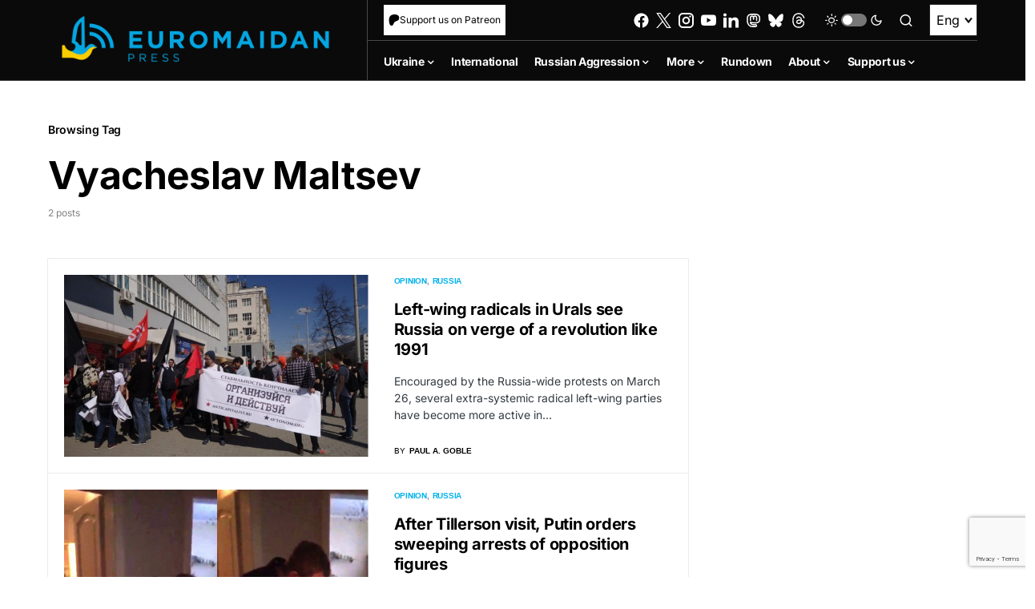

--- FILE ---
content_type: text/html; charset=utf-8
request_url: https://www.google.com/recaptcha/api2/anchor?ar=1&k=6LfiHzErAAAAALJUn30PaJ2wOxpCwggc3jcdWRDm&co=aHR0cHM6Ly9ldXJvbWFpZGFucHJlc3MuY29tOjQ0Mw..&hl=en&v=N67nZn4AqZkNcbeMu4prBgzg&size=invisible&anchor-ms=20000&execute-ms=30000&cb=4prjg1w45wzy
body_size: 48784
content:
<!DOCTYPE HTML><html dir="ltr" lang="en"><head><meta http-equiv="Content-Type" content="text/html; charset=UTF-8">
<meta http-equiv="X-UA-Compatible" content="IE=edge">
<title>reCAPTCHA</title>
<style type="text/css">
/* cyrillic-ext */
@font-face {
  font-family: 'Roboto';
  font-style: normal;
  font-weight: 400;
  font-stretch: 100%;
  src: url(//fonts.gstatic.com/s/roboto/v48/KFO7CnqEu92Fr1ME7kSn66aGLdTylUAMa3GUBHMdazTgWw.woff2) format('woff2');
  unicode-range: U+0460-052F, U+1C80-1C8A, U+20B4, U+2DE0-2DFF, U+A640-A69F, U+FE2E-FE2F;
}
/* cyrillic */
@font-face {
  font-family: 'Roboto';
  font-style: normal;
  font-weight: 400;
  font-stretch: 100%;
  src: url(//fonts.gstatic.com/s/roboto/v48/KFO7CnqEu92Fr1ME7kSn66aGLdTylUAMa3iUBHMdazTgWw.woff2) format('woff2');
  unicode-range: U+0301, U+0400-045F, U+0490-0491, U+04B0-04B1, U+2116;
}
/* greek-ext */
@font-face {
  font-family: 'Roboto';
  font-style: normal;
  font-weight: 400;
  font-stretch: 100%;
  src: url(//fonts.gstatic.com/s/roboto/v48/KFO7CnqEu92Fr1ME7kSn66aGLdTylUAMa3CUBHMdazTgWw.woff2) format('woff2');
  unicode-range: U+1F00-1FFF;
}
/* greek */
@font-face {
  font-family: 'Roboto';
  font-style: normal;
  font-weight: 400;
  font-stretch: 100%;
  src: url(//fonts.gstatic.com/s/roboto/v48/KFO7CnqEu92Fr1ME7kSn66aGLdTylUAMa3-UBHMdazTgWw.woff2) format('woff2');
  unicode-range: U+0370-0377, U+037A-037F, U+0384-038A, U+038C, U+038E-03A1, U+03A3-03FF;
}
/* math */
@font-face {
  font-family: 'Roboto';
  font-style: normal;
  font-weight: 400;
  font-stretch: 100%;
  src: url(//fonts.gstatic.com/s/roboto/v48/KFO7CnqEu92Fr1ME7kSn66aGLdTylUAMawCUBHMdazTgWw.woff2) format('woff2');
  unicode-range: U+0302-0303, U+0305, U+0307-0308, U+0310, U+0312, U+0315, U+031A, U+0326-0327, U+032C, U+032F-0330, U+0332-0333, U+0338, U+033A, U+0346, U+034D, U+0391-03A1, U+03A3-03A9, U+03B1-03C9, U+03D1, U+03D5-03D6, U+03F0-03F1, U+03F4-03F5, U+2016-2017, U+2034-2038, U+203C, U+2040, U+2043, U+2047, U+2050, U+2057, U+205F, U+2070-2071, U+2074-208E, U+2090-209C, U+20D0-20DC, U+20E1, U+20E5-20EF, U+2100-2112, U+2114-2115, U+2117-2121, U+2123-214F, U+2190, U+2192, U+2194-21AE, U+21B0-21E5, U+21F1-21F2, U+21F4-2211, U+2213-2214, U+2216-22FF, U+2308-230B, U+2310, U+2319, U+231C-2321, U+2336-237A, U+237C, U+2395, U+239B-23B7, U+23D0, U+23DC-23E1, U+2474-2475, U+25AF, U+25B3, U+25B7, U+25BD, U+25C1, U+25CA, U+25CC, U+25FB, U+266D-266F, U+27C0-27FF, U+2900-2AFF, U+2B0E-2B11, U+2B30-2B4C, U+2BFE, U+3030, U+FF5B, U+FF5D, U+1D400-1D7FF, U+1EE00-1EEFF;
}
/* symbols */
@font-face {
  font-family: 'Roboto';
  font-style: normal;
  font-weight: 400;
  font-stretch: 100%;
  src: url(//fonts.gstatic.com/s/roboto/v48/KFO7CnqEu92Fr1ME7kSn66aGLdTylUAMaxKUBHMdazTgWw.woff2) format('woff2');
  unicode-range: U+0001-000C, U+000E-001F, U+007F-009F, U+20DD-20E0, U+20E2-20E4, U+2150-218F, U+2190, U+2192, U+2194-2199, U+21AF, U+21E6-21F0, U+21F3, U+2218-2219, U+2299, U+22C4-22C6, U+2300-243F, U+2440-244A, U+2460-24FF, U+25A0-27BF, U+2800-28FF, U+2921-2922, U+2981, U+29BF, U+29EB, U+2B00-2BFF, U+4DC0-4DFF, U+FFF9-FFFB, U+10140-1018E, U+10190-1019C, U+101A0, U+101D0-101FD, U+102E0-102FB, U+10E60-10E7E, U+1D2C0-1D2D3, U+1D2E0-1D37F, U+1F000-1F0FF, U+1F100-1F1AD, U+1F1E6-1F1FF, U+1F30D-1F30F, U+1F315, U+1F31C, U+1F31E, U+1F320-1F32C, U+1F336, U+1F378, U+1F37D, U+1F382, U+1F393-1F39F, U+1F3A7-1F3A8, U+1F3AC-1F3AF, U+1F3C2, U+1F3C4-1F3C6, U+1F3CA-1F3CE, U+1F3D4-1F3E0, U+1F3ED, U+1F3F1-1F3F3, U+1F3F5-1F3F7, U+1F408, U+1F415, U+1F41F, U+1F426, U+1F43F, U+1F441-1F442, U+1F444, U+1F446-1F449, U+1F44C-1F44E, U+1F453, U+1F46A, U+1F47D, U+1F4A3, U+1F4B0, U+1F4B3, U+1F4B9, U+1F4BB, U+1F4BF, U+1F4C8-1F4CB, U+1F4D6, U+1F4DA, U+1F4DF, U+1F4E3-1F4E6, U+1F4EA-1F4ED, U+1F4F7, U+1F4F9-1F4FB, U+1F4FD-1F4FE, U+1F503, U+1F507-1F50B, U+1F50D, U+1F512-1F513, U+1F53E-1F54A, U+1F54F-1F5FA, U+1F610, U+1F650-1F67F, U+1F687, U+1F68D, U+1F691, U+1F694, U+1F698, U+1F6AD, U+1F6B2, U+1F6B9-1F6BA, U+1F6BC, U+1F6C6-1F6CF, U+1F6D3-1F6D7, U+1F6E0-1F6EA, U+1F6F0-1F6F3, U+1F6F7-1F6FC, U+1F700-1F7FF, U+1F800-1F80B, U+1F810-1F847, U+1F850-1F859, U+1F860-1F887, U+1F890-1F8AD, U+1F8B0-1F8BB, U+1F8C0-1F8C1, U+1F900-1F90B, U+1F93B, U+1F946, U+1F984, U+1F996, U+1F9E9, U+1FA00-1FA6F, U+1FA70-1FA7C, U+1FA80-1FA89, U+1FA8F-1FAC6, U+1FACE-1FADC, U+1FADF-1FAE9, U+1FAF0-1FAF8, U+1FB00-1FBFF;
}
/* vietnamese */
@font-face {
  font-family: 'Roboto';
  font-style: normal;
  font-weight: 400;
  font-stretch: 100%;
  src: url(//fonts.gstatic.com/s/roboto/v48/KFO7CnqEu92Fr1ME7kSn66aGLdTylUAMa3OUBHMdazTgWw.woff2) format('woff2');
  unicode-range: U+0102-0103, U+0110-0111, U+0128-0129, U+0168-0169, U+01A0-01A1, U+01AF-01B0, U+0300-0301, U+0303-0304, U+0308-0309, U+0323, U+0329, U+1EA0-1EF9, U+20AB;
}
/* latin-ext */
@font-face {
  font-family: 'Roboto';
  font-style: normal;
  font-weight: 400;
  font-stretch: 100%;
  src: url(//fonts.gstatic.com/s/roboto/v48/KFO7CnqEu92Fr1ME7kSn66aGLdTylUAMa3KUBHMdazTgWw.woff2) format('woff2');
  unicode-range: U+0100-02BA, U+02BD-02C5, U+02C7-02CC, U+02CE-02D7, U+02DD-02FF, U+0304, U+0308, U+0329, U+1D00-1DBF, U+1E00-1E9F, U+1EF2-1EFF, U+2020, U+20A0-20AB, U+20AD-20C0, U+2113, U+2C60-2C7F, U+A720-A7FF;
}
/* latin */
@font-face {
  font-family: 'Roboto';
  font-style: normal;
  font-weight: 400;
  font-stretch: 100%;
  src: url(//fonts.gstatic.com/s/roboto/v48/KFO7CnqEu92Fr1ME7kSn66aGLdTylUAMa3yUBHMdazQ.woff2) format('woff2');
  unicode-range: U+0000-00FF, U+0131, U+0152-0153, U+02BB-02BC, U+02C6, U+02DA, U+02DC, U+0304, U+0308, U+0329, U+2000-206F, U+20AC, U+2122, U+2191, U+2193, U+2212, U+2215, U+FEFF, U+FFFD;
}
/* cyrillic-ext */
@font-face {
  font-family: 'Roboto';
  font-style: normal;
  font-weight: 500;
  font-stretch: 100%;
  src: url(//fonts.gstatic.com/s/roboto/v48/KFO7CnqEu92Fr1ME7kSn66aGLdTylUAMa3GUBHMdazTgWw.woff2) format('woff2');
  unicode-range: U+0460-052F, U+1C80-1C8A, U+20B4, U+2DE0-2DFF, U+A640-A69F, U+FE2E-FE2F;
}
/* cyrillic */
@font-face {
  font-family: 'Roboto';
  font-style: normal;
  font-weight: 500;
  font-stretch: 100%;
  src: url(//fonts.gstatic.com/s/roboto/v48/KFO7CnqEu92Fr1ME7kSn66aGLdTylUAMa3iUBHMdazTgWw.woff2) format('woff2');
  unicode-range: U+0301, U+0400-045F, U+0490-0491, U+04B0-04B1, U+2116;
}
/* greek-ext */
@font-face {
  font-family: 'Roboto';
  font-style: normal;
  font-weight: 500;
  font-stretch: 100%;
  src: url(//fonts.gstatic.com/s/roboto/v48/KFO7CnqEu92Fr1ME7kSn66aGLdTylUAMa3CUBHMdazTgWw.woff2) format('woff2');
  unicode-range: U+1F00-1FFF;
}
/* greek */
@font-face {
  font-family: 'Roboto';
  font-style: normal;
  font-weight: 500;
  font-stretch: 100%;
  src: url(//fonts.gstatic.com/s/roboto/v48/KFO7CnqEu92Fr1ME7kSn66aGLdTylUAMa3-UBHMdazTgWw.woff2) format('woff2');
  unicode-range: U+0370-0377, U+037A-037F, U+0384-038A, U+038C, U+038E-03A1, U+03A3-03FF;
}
/* math */
@font-face {
  font-family: 'Roboto';
  font-style: normal;
  font-weight: 500;
  font-stretch: 100%;
  src: url(//fonts.gstatic.com/s/roboto/v48/KFO7CnqEu92Fr1ME7kSn66aGLdTylUAMawCUBHMdazTgWw.woff2) format('woff2');
  unicode-range: U+0302-0303, U+0305, U+0307-0308, U+0310, U+0312, U+0315, U+031A, U+0326-0327, U+032C, U+032F-0330, U+0332-0333, U+0338, U+033A, U+0346, U+034D, U+0391-03A1, U+03A3-03A9, U+03B1-03C9, U+03D1, U+03D5-03D6, U+03F0-03F1, U+03F4-03F5, U+2016-2017, U+2034-2038, U+203C, U+2040, U+2043, U+2047, U+2050, U+2057, U+205F, U+2070-2071, U+2074-208E, U+2090-209C, U+20D0-20DC, U+20E1, U+20E5-20EF, U+2100-2112, U+2114-2115, U+2117-2121, U+2123-214F, U+2190, U+2192, U+2194-21AE, U+21B0-21E5, U+21F1-21F2, U+21F4-2211, U+2213-2214, U+2216-22FF, U+2308-230B, U+2310, U+2319, U+231C-2321, U+2336-237A, U+237C, U+2395, U+239B-23B7, U+23D0, U+23DC-23E1, U+2474-2475, U+25AF, U+25B3, U+25B7, U+25BD, U+25C1, U+25CA, U+25CC, U+25FB, U+266D-266F, U+27C0-27FF, U+2900-2AFF, U+2B0E-2B11, U+2B30-2B4C, U+2BFE, U+3030, U+FF5B, U+FF5D, U+1D400-1D7FF, U+1EE00-1EEFF;
}
/* symbols */
@font-face {
  font-family: 'Roboto';
  font-style: normal;
  font-weight: 500;
  font-stretch: 100%;
  src: url(//fonts.gstatic.com/s/roboto/v48/KFO7CnqEu92Fr1ME7kSn66aGLdTylUAMaxKUBHMdazTgWw.woff2) format('woff2');
  unicode-range: U+0001-000C, U+000E-001F, U+007F-009F, U+20DD-20E0, U+20E2-20E4, U+2150-218F, U+2190, U+2192, U+2194-2199, U+21AF, U+21E6-21F0, U+21F3, U+2218-2219, U+2299, U+22C4-22C6, U+2300-243F, U+2440-244A, U+2460-24FF, U+25A0-27BF, U+2800-28FF, U+2921-2922, U+2981, U+29BF, U+29EB, U+2B00-2BFF, U+4DC0-4DFF, U+FFF9-FFFB, U+10140-1018E, U+10190-1019C, U+101A0, U+101D0-101FD, U+102E0-102FB, U+10E60-10E7E, U+1D2C0-1D2D3, U+1D2E0-1D37F, U+1F000-1F0FF, U+1F100-1F1AD, U+1F1E6-1F1FF, U+1F30D-1F30F, U+1F315, U+1F31C, U+1F31E, U+1F320-1F32C, U+1F336, U+1F378, U+1F37D, U+1F382, U+1F393-1F39F, U+1F3A7-1F3A8, U+1F3AC-1F3AF, U+1F3C2, U+1F3C4-1F3C6, U+1F3CA-1F3CE, U+1F3D4-1F3E0, U+1F3ED, U+1F3F1-1F3F3, U+1F3F5-1F3F7, U+1F408, U+1F415, U+1F41F, U+1F426, U+1F43F, U+1F441-1F442, U+1F444, U+1F446-1F449, U+1F44C-1F44E, U+1F453, U+1F46A, U+1F47D, U+1F4A3, U+1F4B0, U+1F4B3, U+1F4B9, U+1F4BB, U+1F4BF, U+1F4C8-1F4CB, U+1F4D6, U+1F4DA, U+1F4DF, U+1F4E3-1F4E6, U+1F4EA-1F4ED, U+1F4F7, U+1F4F9-1F4FB, U+1F4FD-1F4FE, U+1F503, U+1F507-1F50B, U+1F50D, U+1F512-1F513, U+1F53E-1F54A, U+1F54F-1F5FA, U+1F610, U+1F650-1F67F, U+1F687, U+1F68D, U+1F691, U+1F694, U+1F698, U+1F6AD, U+1F6B2, U+1F6B9-1F6BA, U+1F6BC, U+1F6C6-1F6CF, U+1F6D3-1F6D7, U+1F6E0-1F6EA, U+1F6F0-1F6F3, U+1F6F7-1F6FC, U+1F700-1F7FF, U+1F800-1F80B, U+1F810-1F847, U+1F850-1F859, U+1F860-1F887, U+1F890-1F8AD, U+1F8B0-1F8BB, U+1F8C0-1F8C1, U+1F900-1F90B, U+1F93B, U+1F946, U+1F984, U+1F996, U+1F9E9, U+1FA00-1FA6F, U+1FA70-1FA7C, U+1FA80-1FA89, U+1FA8F-1FAC6, U+1FACE-1FADC, U+1FADF-1FAE9, U+1FAF0-1FAF8, U+1FB00-1FBFF;
}
/* vietnamese */
@font-face {
  font-family: 'Roboto';
  font-style: normal;
  font-weight: 500;
  font-stretch: 100%;
  src: url(//fonts.gstatic.com/s/roboto/v48/KFO7CnqEu92Fr1ME7kSn66aGLdTylUAMa3OUBHMdazTgWw.woff2) format('woff2');
  unicode-range: U+0102-0103, U+0110-0111, U+0128-0129, U+0168-0169, U+01A0-01A1, U+01AF-01B0, U+0300-0301, U+0303-0304, U+0308-0309, U+0323, U+0329, U+1EA0-1EF9, U+20AB;
}
/* latin-ext */
@font-face {
  font-family: 'Roboto';
  font-style: normal;
  font-weight: 500;
  font-stretch: 100%;
  src: url(//fonts.gstatic.com/s/roboto/v48/KFO7CnqEu92Fr1ME7kSn66aGLdTylUAMa3KUBHMdazTgWw.woff2) format('woff2');
  unicode-range: U+0100-02BA, U+02BD-02C5, U+02C7-02CC, U+02CE-02D7, U+02DD-02FF, U+0304, U+0308, U+0329, U+1D00-1DBF, U+1E00-1E9F, U+1EF2-1EFF, U+2020, U+20A0-20AB, U+20AD-20C0, U+2113, U+2C60-2C7F, U+A720-A7FF;
}
/* latin */
@font-face {
  font-family: 'Roboto';
  font-style: normal;
  font-weight: 500;
  font-stretch: 100%;
  src: url(//fonts.gstatic.com/s/roboto/v48/KFO7CnqEu92Fr1ME7kSn66aGLdTylUAMa3yUBHMdazQ.woff2) format('woff2');
  unicode-range: U+0000-00FF, U+0131, U+0152-0153, U+02BB-02BC, U+02C6, U+02DA, U+02DC, U+0304, U+0308, U+0329, U+2000-206F, U+20AC, U+2122, U+2191, U+2193, U+2212, U+2215, U+FEFF, U+FFFD;
}
/* cyrillic-ext */
@font-face {
  font-family: 'Roboto';
  font-style: normal;
  font-weight: 900;
  font-stretch: 100%;
  src: url(//fonts.gstatic.com/s/roboto/v48/KFO7CnqEu92Fr1ME7kSn66aGLdTylUAMa3GUBHMdazTgWw.woff2) format('woff2');
  unicode-range: U+0460-052F, U+1C80-1C8A, U+20B4, U+2DE0-2DFF, U+A640-A69F, U+FE2E-FE2F;
}
/* cyrillic */
@font-face {
  font-family: 'Roboto';
  font-style: normal;
  font-weight: 900;
  font-stretch: 100%;
  src: url(//fonts.gstatic.com/s/roboto/v48/KFO7CnqEu92Fr1ME7kSn66aGLdTylUAMa3iUBHMdazTgWw.woff2) format('woff2');
  unicode-range: U+0301, U+0400-045F, U+0490-0491, U+04B0-04B1, U+2116;
}
/* greek-ext */
@font-face {
  font-family: 'Roboto';
  font-style: normal;
  font-weight: 900;
  font-stretch: 100%;
  src: url(//fonts.gstatic.com/s/roboto/v48/KFO7CnqEu92Fr1ME7kSn66aGLdTylUAMa3CUBHMdazTgWw.woff2) format('woff2');
  unicode-range: U+1F00-1FFF;
}
/* greek */
@font-face {
  font-family: 'Roboto';
  font-style: normal;
  font-weight: 900;
  font-stretch: 100%;
  src: url(//fonts.gstatic.com/s/roboto/v48/KFO7CnqEu92Fr1ME7kSn66aGLdTylUAMa3-UBHMdazTgWw.woff2) format('woff2');
  unicode-range: U+0370-0377, U+037A-037F, U+0384-038A, U+038C, U+038E-03A1, U+03A3-03FF;
}
/* math */
@font-face {
  font-family: 'Roboto';
  font-style: normal;
  font-weight: 900;
  font-stretch: 100%;
  src: url(//fonts.gstatic.com/s/roboto/v48/KFO7CnqEu92Fr1ME7kSn66aGLdTylUAMawCUBHMdazTgWw.woff2) format('woff2');
  unicode-range: U+0302-0303, U+0305, U+0307-0308, U+0310, U+0312, U+0315, U+031A, U+0326-0327, U+032C, U+032F-0330, U+0332-0333, U+0338, U+033A, U+0346, U+034D, U+0391-03A1, U+03A3-03A9, U+03B1-03C9, U+03D1, U+03D5-03D6, U+03F0-03F1, U+03F4-03F5, U+2016-2017, U+2034-2038, U+203C, U+2040, U+2043, U+2047, U+2050, U+2057, U+205F, U+2070-2071, U+2074-208E, U+2090-209C, U+20D0-20DC, U+20E1, U+20E5-20EF, U+2100-2112, U+2114-2115, U+2117-2121, U+2123-214F, U+2190, U+2192, U+2194-21AE, U+21B0-21E5, U+21F1-21F2, U+21F4-2211, U+2213-2214, U+2216-22FF, U+2308-230B, U+2310, U+2319, U+231C-2321, U+2336-237A, U+237C, U+2395, U+239B-23B7, U+23D0, U+23DC-23E1, U+2474-2475, U+25AF, U+25B3, U+25B7, U+25BD, U+25C1, U+25CA, U+25CC, U+25FB, U+266D-266F, U+27C0-27FF, U+2900-2AFF, U+2B0E-2B11, U+2B30-2B4C, U+2BFE, U+3030, U+FF5B, U+FF5D, U+1D400-1D7FF, U+1EE00-1EEFF;
}
/* symbols */
@font-face {
  font-family: 'Roboto';
  font-style: normal;
  font-weight: 900;
  font-stretch: 100%;
  src: url(//fonts.gstatic.com/s/roboto/v48/KFO7CnqEu92Fr1ME7kSn66aGLdTylUAMaxKUBHMdazTgWw.woff2) format('woff2');
  unicode-range: U+0001-000C, U+000E-001F, U+007F-009F, U+20DD-20E0, U+20E2-20E4, U+2150-218F, U+2190, U+2192, U+2194-2199, U+21AF, U+21E6-21F0, U+21F3, U+2218-2219, U+2299, U+22C4-22C6, U+2300-243F, U+2440-244A, U+2460-24FF, U+25A0-27BF, U+2800-28FF, U+2921-2922, U+2981, U+29BF, U+29EB, U+2B00-2BFF, U+4DC0-4DFF, U+FFF9-FFFB, U+10140-1018E, U+10190-1019C, U+101A0, U+101D0-101FD, U+102E0-102FB, U+10E60-10E7E, U+1D2C0-1D2D3, U+1D2E0-1D37F, U+1F000-1F0FF, U+1F100-1F1AD, U+1F1E6-1F1FF, U+1F30D-1F30F, U+1F315, U+1F31C, U+1F31E, U+1F320-1F32C, U+1F336, U+1F378, U+1F37D, U+1F382, U+1F393-1F39F, U+1F3A7-1F3A8, U+1F3AC-1F3AF, U+1F3C2, U+1F3C4-1F3C6, U+1F3CA-1F3CE, U+1F3D4-1F3E0, U+1F3ED, U+1F3F1-1F3F3, U+1F3F5-1F3F7, U+1F408, U+1F415, U+1F41F, U+1F426, U+1F43F, U+1F441-1F442, U+1F444, U+1F446-1F449, U+1F44C-1F44E, U+1F453, U+1F46A, U+1F47D, U+1F4A3, U+1F4B0, U+1F4B3, U+1F4B9, U+1F4BB, U+1F4BF, U+1F4C8-1F4CB, U+1F4D6, U+1F4DA, U+1F4DF, U+1F4E3-1F4E6, U+1F4EA-1F4ED, U+1F4F7, U+1F4F9-1F4FB, U+1F4FD-1F4FE, U+1F503, U+1F507-1F50B, U+1F50D, U+1F512-1F513, U+1F53E-1F54A, U+1F54F-1F5FA, U+1F610, U+1F650-1F67F, U+1F687, U+1F68D, U+1F691, U+1F694, U+1F698, U+1F6AD, U+1F6B2, U+1F6B9-1F6BA, U+1F6BC, U+1F6C6-1F6CF, U+1F6D3-1F6D7, U+1F6E0-1F6EA, U+1F6F0-1F6F3, U+1F6F7-1F6FC, U+1F700-1F7FF, U+1F800-1F80B, U+1F810-1F847, U+1F850-1F859, U+1F860-1F887, U+1F890-1F8AD, U+1F8B0-1F8BB, U+1F8C0-1F8C1, U+1F900-1F90B, U+1F93B, U+1F946, U+1F984, U+1F996, U+1F9E9, U+1FA00-1FA6F, U+1FA70-1FA7C, U+1FA80-1FA89, U+1FA8F-1FAC6, U+1FACE-1FADC, U+1FADF-1FAE9, U+1FAF0-1FAF8, U+1FB00-1FBFF;
}
/* vietnamese */
@font-face {
  font-family: 'Roboto';
  font-style: normal;
  font-weight: 900;
  font-stretch: 100%;
  src: url(//fonts.gstatic.com/s/roboto/v48/KFO7CnqEu92Fr1ME7kSn66aGLdTylUAMa3OUBHMdazTgWw.woff2) format('woff2');
  unicode-range: U+0102-0103, U+0110-0111, U+0128-0129, U+0168-0169, U+01A0-01A1, U+01AF-01B0, U+0300-0301, U+0303-0304, U+0308-0309, U+0323, U+0329, U+1EA0-1EF9, U+20AB;
}
/* latin-ext */
@font-face {
  font-family: 'Roboto';
  font-style: normal;
  font-weight: 900;
  font-stretch: 100%;
  src: url(//fonts.gstatic.com/s/roboto/v48/KFO7CnqEu92Fr1ME7kSn66aGLdTylUAMa3KUBHMdazTgWw.woff2) format('woff2');
  unicode-range: U+0100-02BA, U+02BD-02C5, U+02C7-02CC, U+02CE-02D7, U+02DD-02FF, U+0304, U+0308, U+0329, U+1D00-1DBF, U+1E00-1E9F, U+1EF2-1EFF, U+2020, U+20A0-20AB, U+20AD-20C0, U+2113, U+2C60-2C7F, U+A720-A7FF;
}
/* latin */
@font-face {
  font-family: 'Roboto';
  font-style: normal;
  font-weight: 900;
  font-stretch: 100%;
  src: url(//fonts.gstatic.com/s/roboto/v48/KFO7CnqEu92Fr1ME7kSn66aGLdTylUAMa3yUBHMdazQ.woff2) format('woff2');
  unicode-range: U+0000-00FF, U+0131, U+0152-0153, U+02BB-02BC, U+02C6, U+02DA, U+02DC, U+0304, U+0308, U+0329, U+2000-206F, U+20AC, U+2122, U+2191, U+2193, U+2212, U+2215, U+FEFF, U+FFFD;
}

</style>
<link rel="stylesheet" type="text/css" href="https://www.gstatic.com/recaptcha/releases/N67nZn4AqZkNcbeMu4prBgzg/styles__ltr.css">
<script nonce="83jX40SGRTHUnX7B8DOErg" type="text/javascript">window['__recaptcha_api'] = 'https://www.google.com/recaptcha/api2/';</script>
<script type="text/javascript" src="https://www.gstatic.com/recaptcha/releases/N67nZn4AqZkNcbeMu4prBgzg/recaptcha__en.js" nonce="83jX40SGRTHUnX7B8DOErg">
      
    </script></head>
<body><div id="rc-anchor-alert" class="rc-anchor-alert"></div>
<input type="hidden" id="recaptcha-token" value="[base64]">
<script type="text/javascript" nonce="83jX40SGRTHUnX7B8DOErg">
      recaptcha.anchor.Main.init("[\x22ainput\x22,[\x22bgdata\x22,\x22\x22,\[base64]/[base64]/[base64]/ZyhXLGgpOnEoW04sMjEsbF0sVywwKSxoKSxmYWxzZSxmYWxzZSl9Y2F0Y2goayl7RygzNTgsVyk/[base64]/[base64]/[base64]/[base64]/[base64]/[base64]/[base64]/bmV3IEJbT10oRFswXSk6dz09Mj9uZXcgQltPXShEWzBdLERbMV0pOnc9PTM/bmV3IEJbT10oRFswXSxEWzFdLERbMl0pOnc9PTQ/[base64]/[base64]/[base64]/[base64]/[base64]\\u003d\x22,\[base64]\\u003d\x22,\x22wrbCpht2w4jCihnCnA5Iw7TDljgHCsOYw5zCuzrDkgVSwqYvw6zCjsKKw5ZkKWN8LcKnHMKpD8OowqNWw5/CgMKvw5E/[base64]/DjWoEwrFOwqZ7HzwFBMOTwohmGRfCjxHDpVE4w5FeYhjCicOjHGTDu8K1R0rCr8KkwoJqE1JzeQIrDiHCnMOkw5HCuFjCvMOmWMOfwqw1wqM2XcO0wrpkwp7CvcK8A8Khw6VdwqhCQcK3IMOkw5AQM8KUH8OXwolbwrwDSyFDSFcoRMKkwpPDmyLCu2IwMF/Dp8KPwqzDssOzwr7Dp8KMMS0Yw6UhCcOTMlnDj8Kiw5FSw43Cn8OnEMOBwoPCgGYRwp3CucOxw6leHAxlwqjDi8KidyJJXGTDqMO2wo7DgxxFLcK/wpPDjcO4wrjCpsKULwjDikzDrsOTMMOiw7hsQVs6YRTDn1pxwrvDlWpwf8OHwozCicOaajsRwpM2wp/DtRvDnHcJwrMtXsOIDRFhw4DDsl7CjRNybXjCkxp/[base64]/CkGjDiislwqMNw6LChcKZT13Ds8OMMVXDkMOkbsK4Vx/[base64]/[base64]/DocOyw7hsXzVSwpxqw6fCumFkw7zDtnMnXTzDh8KrIgp2w4kfwptlw5rCnzxWwobDq8KKFiYwGyt2w54awqvDu1EOFsOAZBYfw5XCo8OkdsO9AVLCm8O+B8KKw4fDgMO+Mm52dHcLw4TCrTEMwo/CoMOXwoLCnMO2OynDjzdQdmw9w6PCkcKzVx1Dwr3CssKkc2JZRsKhLVBiw4IPwoxnB8OZw6xLwpPCnFzCtMOwMcOWLkljJ0sHJMOJwqsLEsO9woYDw4x3ZWpowr/[base64]/CicK4w7Fnw49Jw6FpbcOSc8Omw7jDlMOzwqxnJsKiw61IwqTChsO1JMOiwpBkwo49RFttAhYpwo3Ch8Kle8Kfw7Q0w7jDusKkEsOlw4TCsxDCvRHDlTwWwq0EDsOHwqPDmcKPw63DizDDnA4aN8KoVxpCw6TDjcK/TsOTw65Pw5BRwp7Dv3bDq8O3EcOyfXx2woRqw6krdV0ywrxbw7jCtCQYw7hwR8OhwpnDpsORwpZGR8OuYx9nwrkHYcOyw7bDjy/Dlm0PIi9/wpYdwqXDqcO0w4fDgcKDw5rDusKpQsOHwpfDknwEEsK8QcKbwrlaw7XDjsOjVH3Dg8O0GAXCkMOlfsOTJwt3w5jCpj3DgWzDm8KUw5XDmsKXYVRHDMOUwrh6e0RSwpXDiRA1V8K4w6rCksKVAWrDhTxHRzXCoSzDl8KPwrXCmwzCoMKAw6/Cn0/[base64]/[base64]/Dnmhlw6Z1XsODdMO6WSx0bcObwq/Cr2ZLS8KXTsO1ZMOrw78fw4kOw7PCn2gqw4R8wonDh3zCucOcOCPCsAc7wofCvMOXw74Yw4dZw4R1I8KJwpVGwrXDuE3Dm3QbQBozwprCisKha8OKP8KMe8O0w7zCgUrCgEjCr8KoensuXwvDuEh5D8KtGjx/[base64]/Ci8KIVBFBw5nCrXzDvDnDg3JSw5/DlsO6wq/DszJ3w44UTcORdcObw7rCgcOOf8O3VMOFwq/[base64]/[base64]/ClcK6JwbCqyE7DcOZw5DDicKwQEHDr03CpsK4EcORPHzDoMOrD8OewpTDnj5Sw7TCicKeZcKoS8OOwrrCogRXWjvDtS7CqR9Tw4UFw4vCkMO3GcKTQ8Kdwo8ODmxywovCtsKnwqXCtsK6wrF5OTACXcONC8Kow6AfTwAgwrRpw7jCgcOcwpQ1w4PDmAlGw4/DvkEswpTCpMOjXSXDicOSwpIQw6TDvxzCpkLDu8Kjw5RxwqvChG3DqcOSw7NUWsOkES/Dv8KVw5QZfMK2YsO/w55sw4UKMcOqwplEw7QGKjDCoCkTwqJVcjrCgQhqOBvDnTvCnlFXw5Yuw6HDpm9RdsO3YsK/OQXCnsOJwrbDh2Zmwo3CkcOABMOzJ8KiR0QYwo3DtcKmP8Kbwq08woADwobCrCXCthd+QBtoDsOIw60zbMObw5zCkMKUw6EWYAFywpXCoyvCicKyQHRpOWPCqS/DkyA5PGR4w6XCp1Jfe8KpXcK/[base64]/wrPCgj3Cs8OWMVwbCxsuwp7CkAPCgMKewrJuw5/CqMKdwqfCpcKcw5EqYAYdwosuwpYrGyIkS8KrMXjDhRBbcsO3wqgvw4Z+wqnClQDCuMKTFH/DpcOQwrY9w5V3IsOQwqjDoktdCcOPwo5dZiTCsRhGwpzDoj3Dv8KtP8KlMsKXIcOew6AWwpPCm8ONe8Ogwo/CisKUcSAIw4UDwqfDj8O3c8Obwp1awprDncK2wpssBWzCksKWV8OzEsOsRFpFw51bamodwp7Dg8KnwqhLbcKKJsKJBsKFwqLDnV/CtyBVw7fCqcOXw7/DqjXDnG4Nw5MxTWXCqnMqRsOYw51Bw6XDmcKLXQgFWMKQCsOowpLDgcKww4/[base64]/[base64]/[base64]/woBnw6bCpcOZNQRcX8KgK8OJWsKtKAN+EcKzw5DCrSnDtMOjwq5hOcKFHkUcYMOEwqLDgcOYZsOxwoIXP8OOw4giIE/DjETDscO8wpYxXcKsw6w9Ag5Aw7kJDcOBA8Kyw5cQJ8KYGTZLwrfCksKEw75Sw6LDgcOkHmrDoGbCs2hIAMOSw6cxwrPCiFA7FF0wL3wbwoMfPWZTJcO5Z1kAIlLCisKyJMKfwp/[base64]/[base64]/Cs8OGw4bDjRhPBcOHw4ZywobDshUxw4nDpsKsw4zDpMKCw6sjw67Cl8OqwoBQADUbKm8tdznCrCFPQGgFIA8PwroTw4tHc8OBw6wPOxzDmMO1N8KFwoIbw60Mw5vCo8KTIQVINWzDtGIYwpzDvUYEw7vDucOLVcK6NjzCq8OSfkbCrFsWZFHDqMKqw7Y/bsOIwoYXw5Nmwr9qw7HDksKre8OYwp8qw6c2ZsOOJMKew4rDo8KnSkJKw5TDgFcCdVFdE8K+VhNewpfDhGDCvytgH8KMQ8KzQhDCk0fDu8OUw5XCnsODwrs6Zn/DjwNewrhXVB0lGMKJeG9TCBfCsB5hYBRXEyM4U2A8HS/[base64]/w7XDh8KWN1XDlMOnwrXCqBDDnm3DmFYrDgbCmcOWwrRcXcKgw6BzbsOFYsOhwrBkUmnDmg/CqkzClGLDv8OeLTHDsDxww6/[base64]/DkMKYUDDDhlcjwqfDl8O0w7BaN2vCq8KxTMKQCsOUwoFdEhHCscKnTh/Dv8KrAF1KTMOuwobClxbCm8KowonCmSTDkTsAw5fChMKlTMKFw7rCo8Khw6/CnlbDjQsgMMOlEF/CokvDu1RWKsK3KzMDw4oONj5NKcO9wobCpMK3RcKow4vCoHcpwrYuwoTCpRfDv8Oqwqxwwq/DgxnDkgTDsGNtdsOOC0bDlCDDqyjDtcOaw7c3w67CscOqMz7Dqmcfw7ReRMOGNmbDrm4+Z1LCiMKPQWwDwqFow6QgwrEtwoU3W8KCJsKfw5kFw5J5OMKjb8KCwpQ0w7HDoHdMwoJdwpvDpMKYw77CnDN+w4/[base64]/CqMKcDR3DjyjDrH1hw6LDnxhSwpYxw4zDsynDrUtFbGbCjlUkwrbDr1/DvcOlVWHDgk1cwpBSEETCgsKWw41Jw73CjCsrCCsUwol3c8KMGnPCmMODw5AUSsK1NMK+w5cAwrkSwo0Qw7DDgsKtQSHCqTzCu8O4fMKyw4ETw4/DicKLwq/[base64]/CtzTDgW8Jw4rCvMOZf8Ktw6/CisK1w5k4wqNKw73CrUMuw7VUw6xrW8KUwqLDsMOxNcKywrDCnhTCv8KDwo7ChcK/R0XCi8OCw6Eww4lfw70FwoIFw6LDgXbCmsKYw6DDrsK5woTDucO4w6xPwoHDpD/[base64]/CscKoeMOQw7nDj8OJw7bCmmjCiGxywq/CjMOMwp0fwr4tw5LCm8Kfw70mfcK4N8OQbcKgw4nDuVEvaGI9w47CjDQSwpzCnsKcw6BJMcO3w7diw5LCuMKYwpZRwoE8Nh94M8KIw6cfwpxlW2fCgsKsDyIUw7M7MFPCssOvw5JuXcKpwq/DvjY6wrVKw5XCjGzDu2Bgw6LDsRwuG01WAVRIYsKOwqIuwpM0GcOWwr81wp1oIwfCusKIw7hFw4BYIMOuw6XDsAIKwp/Dmn/[base64]/ZcKlw6NYIkBDKcO/w6Y1G8K8w7TCk8OLXcKyNj5Hw7XDu1vDmcK4B3nClsKadGcpwrnDjmPDnhrDq3Emw4BPwow3wrJtwpTCj1nCtAvDoi1Dw50Yw70Gw6XDhMKVwrPDgsKuDkzDhsOxXj4Sw65Ww4Rqwo1Vw7AQNXIEw77DjMOTw4PCmMKewoBBe0hxwqtwfFHCjcKmwq/[base64]/CocOYBsKAZcKxTMKUwpXClwQUOcOpO8KkN8KewpQVw4zDtSTCthN3w4dBWXLDgXpxW1XDsMOaw7obwqw6J8ONUMKDw53ChcKoLnvCucO9QsOwWQs/CsOSS3h9GcOvw40Mw5vDjDXDmB7CoA9GG2QkM8KnwqvDq8KcQlPDqcKsJMOSKsO+wqDChBUodQsAwpLDhMOGw55pw4LDq2TDqSXDv1kiwo7CtFzDvR3DgWk5w44IDytawrLDpi/[base64]/Dj3jCrRzCqMKgbj/DszfDnAPDnDrDsR3Cv8KCwolFTcK/YS7Cg1NqX2DClcOSwpI3wohxO8OWwrJ2woXCpsOEw6cHwo3DoMK0w4bCjWDDujUiwr/DiS/CqzwmRUZDXHAZwr1+TcOCwpNcw45NwrbDjCfDqHdKLA9Ow6LClsOZAwQhw4DDlcKtw4fCqcOiATLCqcKzck/CrBbDllrCsMOOwqXCsGlWw6Ekaj99NcK9BUDDo1seX0bDnsK0wq3DkMKgUzDDkMO/w6BwOsK9w5bCoMO8w7vCh8KkcsOgwr0Nw7cdwpfCv8KEwprDpMK8woPDmcOTwpXCsmNKXx/[base64]/CvsKMBMOcVcKMQUXDtsO/ZsOWw6fCshzCoS9owpfCnMK2wpTCuEPDhzvDmMO+UcKyGkxaGcOVw4zDuMK0w58nwpvDkMO/dsOBw5FvwpgTKyDDjMKLw40TViFHwoFBOzbChj3DoCHCthRww6Y8DcKnwp3Dkzxwwo1Sb3DDgyzCtsKLPXUgw6c3WsOywphwAMOCw75WHA7CtELDo0Mhwr/CssO7wrUIw5hbESnDisKFw4HDnwUWwrDCsC7CgsO3eyUBw4ZlKcKTw6dzW8KUSsK0WcKkwoTCpsKnwrArE8KFw6lhLxPClGYvMG3DsyVgesKdMMKoPwcZw711wqzDqMO0a8O5wovDk8OgHMOFLMOvRMKdwrzDmErDugheX1V4wr3CscKdE8O7w6rCucKhGlA/TQBNNsO/EE/DhMOzd3vClTZ0f8KOwqfDt8O4wrpOZMK+HsKcwo0Jw4s8Z3fCu8Oow5LDnMKxcTAIw4krw5rCncKBbMK5ZsO4bMKGHsKeJmIAwpcYd19kIx7Cl257w7fCrQVMwrhxP2NzKMOiPMKVwpoBOMKuBjUnwrI3QcOww403RsOAw41Dw6MQBwbDg8Oww6ZdG8K/w7F9acKHRB3CvxDCvkvCsALCgiHCsw56bsOXY8O8w6otYz4GMsKCw6zCqRo9ccKJw4VTXsOrP8Oiw40mwrE8w7c2w5vDoRfCvcK5QcORGcKpEgnDjMKHwoIODFDDlV9kw612wpHDjGEewrEiSVgdSH3CinNJXsKnd8OjwqxkXMOWw6zCncOFw5svFiDCncK/[base64]/DjG3DmjnCgzVjwrXCtcOEwp8Dw6stbMKXOEjCnsKsJ8OfwrjDhxcQwoHDg8KDLSgGCsOJJDsbcMOsOFvDncKfwobDuktIaBwuw6/DncOMw7Rjw67DpUjCl3VSw5jCh1RrwphUEQgnaRjCqMK9w73DssKow6QONBfChR0AwolDBsKkfcKbwq3DjREDLmfCpkrDvypKw4U/wr7DvS15L1ZbLMOXw4xgw4Alwokew6XDlQbCjzPDgsKKw7jDvj8xSMK0w4zCjC0+McOVw4DDlsONw5bCtl3CpFF4TMOmI8KFEMKnw6DDj8KlIQkrwrrCocOHXlwrc8K9fzfCv0AzwpxQfX5yaMODQ2/DtBrCtsOGCsORXzPChn4kcsO2XsK4w4/DtHpPZcOqwrrCgcK/w6XDumRew7BcFMOSwpQ3IH3DsT1DGnEewp9RwpMTbcKJP2ZCMMK/KG/Ckl4VT8KFw6QAw6nDrMOmVsK3wrPDhcKCwrdmOTnClsOBwp7DoH3DoUZZw5JLwrRWw7jClVbCocOmHMK9w4EfCcOoZMKJwqp4N8O3w4F8wq3DvcKJw6/Cry7Cj0ZKLcO/w70UPwjCtMK1NcKxUsOsRi41DV7CssO0cRcubsO+WMOVw5hSYmXDokU5IgJewr1rw6xkUcKVb8Oow43CsSnDmQsqRSvDtmHDgMO8WcKgeg8Tw5EHcD7ChRB+wqwYw5zDhMKAHXfCtU/Dp8KFZcKTbMOLw485RMOPNMKvahPDgSlac8ODwpLCkTc3w4rDocKKacK4T8KaOnJTw7V5w6Bzw6ogGisjXUTCuSTCvsOBIBRKw73Cn8OswobCmilIw6gfwo/CvxLDgmEVwpvCicKeLcOrGMO2wodEWMOqwrE1wr7DscKbaAtEJsOeC8Omw63DhH07wog8wrXCtzLDu1BsTMKUw74lwocaIlnDpsOCTkXDnFxhecKlNFbDuTjCl3bDhQduBMKAbMKNw7jDucKwwpjDpcOzG8KFw43CunvDvV/[base64]/CmWZKw7QvWcKGS8OBw5fCm8KKCUnDpsOpwqbDhMO4w7tjw6QfTsOFwovChsK/w7zDh2zCn8K6PR8uQGPDh8O8wr0iNGc9wo/DgW9Vb8Kvw6sYYMKrQUjCv2/[base64]/DmMKjbMOhSzM+MMOewq9dwpDDhT7ChcOBOsKABRPDtsO/Z8KQw6p7AB4JUUJWSsKQd1LCm8OhU8Obw5jDscO0SsOSw6FMwqzCgMKBw7MDw5g0YcOUKyxYw4JBTMK1w4lDwpoywpfDgMKZwrTCpA3ClMKSasK9MWtZVkZ/[base64]/XV7Do2/CuldtwqokPsKofsOowplCWU05YsOLwqE6DMKdaAHDryLDqgcIUykaWsKQw7plecO3w6ZBwqVowqbDtVNNw51hdgzCksOkL8OaXzDDtzUTWlvDtWvCpsOPUcOQbRkwSzHDmcOiwovDiQ/CuCV1woLCgifCnsK5w6nDsMO+OMOBw5rDpMKKaBQoGcKLw5LCvWl0w7fDrm3DssKmDHzDrVVrcWsyw5nCk17CgMKfwrzDvGZtwq0Pw5EmwrU/K0fDqwnDmsKKw7fDtcKpWMKJQ3luVjbDmcOODBbDpk4owoTCtC5Lw5cqRUlmXDB/wr7CvcKBPgokw4rCk3Nfwo4OwpbCjcORVSDDiMKWwr/CkW7Clz12w4jCiMOZAsOewo/Cl8O2wo1FwqJudMOfUMOQYMODwoHCncOww4zDm1jDuCvCtsOzE8Kjw5bCqcOYWMK9wph4ZQLDiQXDn2hZwq3Cozx9wpTDosO4DsOVZ8OONiDDi3HCqsOtCMO3wqhpw4nCpcKfw5XCtwkeR8OpClTDnGzCnUHDmU/DrCh6wpkzJsOuw4vDl8Kxw7lQREfDpGMCOQXDkMOofcKPSDphw5cWc8OMccORwrrDisOsTC/[base64]/w7ABOsOQw4NewpdTwoEfewXCpsKSwpp+X8KKwosdYsKdwo1hwozDlBNnJsKcwrzCicOUw7wGwrDDr0bDpnkcDw83Q1DDm8Kkw5ZFdGgxw4/DusKVw4TCoXzCpMOcXGI8wrXDv2YvG8Osw63Du8OLUMOVKMOYw4LDm19fECzDs0XDtcObwpzCikLClsO0fR7CsMKwwo0id0zDjnDDiznCpyDCqSBww4/DmGdaMRwbUcKSbRsDBznCkcKIHXsLTsOKO8OmwqMnw69MVcKmSX8ow7TDrcKhKDDDhMKUNsKTw4lTwqU0XwlZwobCmD7DkDlGw5Bzw6YnKMObwpVsVTPCuMKzOVcuw77DvcKEw53DosOFwobDlnHDsDzCsFfDp0DDqsKSUm/Cilc5AMOgwpp8w57Cr2nDrcOvEH7Ds2HDt8OSW8KuZsK/wojDiAd/w5NlwqE0IMO3wp8KwoPComPDnsKtTGTCkCp1V8O6DyfDsTQcRXBXHsOuwqjCvMOawoB1MAfCtMKQYQdTw4s+G3/DkVDClsOMWMO/[base64]/Dk8K6GUtLwrZ8cBRYw5Rww4jCrMOsw7fDoiDCvcK0w4Zwa8OiVAHCpMOraV9dwpDCm0TCjsKmPMKNdnBeHB3DksOpw4HDk2jClijDscO/[base64]/CgV5PwqMnQibCnX7CqcOCwq09w4ZzGMK/C8KkYMOtdcKCw6nDkMO5w5fCkVIYw5cMA3FDXysyB8KoQcKnM8KxUMOSYiYYwqBPwpPCnMKnEcONbMOKwoAfQcKVwrMjw5zDicO0wpByw7ZNw7jDqAonVCzDlMOnI8K2wrXDtcK0M8K+JcOzBG7DlMKfwqnCphZ8wrPDicKyFMOKw4orO8O1w5fCoxNUJEQAwq0/VjrDlVNHw7fCgcK9wrYDwq7DusOrwpXCmMKyE0bCikTChC/CnMK9wqteR8OHQcO+w7U6OyzCuzTCkkZpwpZjNQDChMKcw6bDvTUtJjkewqFdwrwlwqJCO2jDpVrDuEo1w7J7w74pw6B+w4vDiUTDnMKxwrXDvsKocmBiw5DDnj7DssKOwrPCkT/CoEoIUWUUw5HDuBHDsltvLcOtZMOiw6g0PMOzw6PCmMKIE8OsBVV4CiADa8KKdsOJwop1KWbCisOWwqAKJx0Gw5wGTQ/CkkPCjWolw6fDs8KyNgvCoQ4hR8OvF8Odw7/DrxEfw6sXw4HCqzV3D8OGwqPCqsO5wrXDhMKVwp9/DMKxwqY9wonDgRRee3AlBsKqwp3DrsOUwqvCvMOLOVcLc3FjNcKGwollw5hVwrrDlMKFw4DDr2F0w4UvwrrDm8OEw7PCjcKmIA8ZwrAaCzYVwp3DkSBLwrNXw5jDn8Kdw7prI3YQTsOAw61nwrIKSC9/[base64]/wrrCsn5wB8KOYGfCsyYTw6PChcKycHEtXsKrwoAtw4YuAgDDqsKTa8O+UBvCuhvDpcOBw5hVB1YkU3Y2w5lew7lTwp/[base64]/VMO8w4VpH8OQw6BoDsKnw4F3d8KebjQzwrhXw6/ChsKAwqTCkcK0W8O3wrrCgxV5wqbCiGjCn8KVY8KsBcKHw4wTBMKBLMKyw58WX8OGw57Dv8O5W2ggwqtWLsOJwol3w4h5wrXCjS/CrGzCq8K3wr7CncKvwrrCoSfCssK9wq3CrcOlR8OEQ04ofFRlFn7DjkYNwqHCuTjCiMKYdCkjKsKMdiDCqhfCi0XDp8OfEMKhUB/[base64]/wo3Cr8K6SgjDosO9w6rDrRDCgMKnGsObwoxJw6vDvWbCtcKUMcKmRFRMG8KcwpHDu0VOQMKzbsOKwr8nYsO0KjQaMMOvAsOqw4/DmRwcCVwSw5nClsKhSX7DvcKVwrnDmiDCv0LDoyHCmhsUwq3Cm8KawoTDrQQyLFFVwrRYXcKNwrQqwrvDuBbDqDHDp3hrfwjCn8KLw6jDkcOvcC7DunDCuz/DpGrCvcK9W8KEKMO+woZAKcKqw4liWcK1wqo9ScOPw4lIVWd5fkbClMO/NT7CgSTDtUrDuAXDsmg2NcKESCE/[base64]/NFDDtD8ibMKTfRNBw7TCmMOObsK2YEhGw7lUNXDCl8OhSS7DvjJmwpzCqMKDw6oPwpnDoMKDU8O3bV3DpDTClMOhw53CiEkXwqrDl8OWwqvDrDQlwqVJwqQwUsK/MsKIwpjCo0wUw79uwofCrzV2wqTDm8OWBDfDi8OMfMOJFUhJfXfCk3Z8wrzDpsK/UsOLwpbDlcOiDA5bwoFlwpxLe8O/HsOzLRY/eMOXdmFtwoMFEcK5w5vCsWRLZsKoVMOXdcKsw7wYw5oOwojDhcKuw5/CpS0qQ2rCqMOqw4omw70LKAzDuibDgsOdIAfDo8K/[base64]/wobDosKjWRlXCMKWFRPDvmzDksOlJ8KXGibDusOzwrLDmETDrMKzN0QUwqoqHjvCoSZCw6VuD8ODwoB6IcKmRnvCvUx+woscwrbDm1J+wq9ABsO4CQvCkiTDrlVUChFJwpdMw4PCtUNXw5lzw71ZBiPClMOqQcKRwq/CnWYUSTkzOSnDqMO/[base64]/Cm8K5w7nDiMO0wrjCk8KNw5RiwrlXw5TDtlJ4wrjDjlUdw7LDnMO+wqpjw7TCiDolw7DCt0DCn8KUwqIgw6QgX8ObLS1YwpzDpQ/CjnjDs1PDnQHCvMKNAAZCw60iw7zCgRfCtsO1w44QwrBRP8OHwrXDo8KEwrXCjxg2w5TDtsOtT181wpPDrQRCS1Rpw5bCumQuPXPCvCfCmjbCo8OhwpTDhW/DnCfDkcKBBHJRwrXCp8KSwoXDmsOZBcKfwqEsSSfDmQwnwoXDqVk1VMKNb8KCVQLDpcOsKMOkYsKWwoNBw7TCtF/CrcKGbsK+eMO+wrklMsOFw5h/woLDncOqQHYCdcKhwoprdMO6XlrDi8OFw6h7Q8ORw6rCgj7CjFo6wpEqw7RxW8OXL8KMBVDChlVEfMKKwq/DvcKnwrPDlsK0w5HDoTvCjGfCnsKgw6vCn8KZw7nCrinDn8K4KMKPcWLDssO3wqzCrMOqw7DChcOBwoUDdMOWwpVjUhQGwqc1wr8TDMO5w5fDs0rCjMKew4DCksO8L3Nww5wTw6LCusKIwqMTDcOjBHzDiMOqwo/Cj8OBwpHDlSzDnB7CocOBw43Dq8OXwooFwqtjE8OQwoMXwrVxQ8OVwpxKRsKIw68fbsKSwolYw6Ntw4TCkQDDsk7CvG/[base64]/ChGJtw6zDiAPDhsOKw5fDhyXDjVfDp0d6wobDjz8tYsO6LV3ChB7DkcKCw6AXPhlrw7M/C8OOfMKTKH5UZETChX3ClcOZW8OqccKKUWvDksOreMOBQB3CphvDhsOMDMO/wrvDsgoQYzMKwrHCisKOw4nDrsOKw7jCn8KdYThEw7/DpXrCk8OxwrdyQHTCksKUEyM5w6vDjMKTw7d5w4/DsSp2wo4Iwqs3b13ClFsxw6rDhcKsEcKCw5IfHwU3FCPDncKlVH/CqsO5PVZ9wrjDsE4Mw43CmcOTbcKKwoLCsMO4SjoYBsOUw6EsAMOpNUJjY8Kfw4jCncOZw7jDsMKhFsKdwpAOJsOhworCkBDCtsKlbGnCmAYhwrZWwoXCnsOYw6ZAc23DlMOzKBotYTh7wo/DtEJtw5rCjsKAVcOaE095w5ZGIMKxw6zCtMOnwr/[base64]/B09mD2TDoQBuCB0/w6IEc0zDrhwRPDXDtiFqwplRwoV4M8OLR8OSwpHDicO3W8KZw4MxDQAxTMK9wpnDlMOBwohNwpQhw7/DiMKLSMO8w54oFsKiwoQvw7HCv8OQw7FJAcKUB8OWVcOGw5Zyw5ppw6Fbw4XCrw0pw63Ch8Kpw7NGecKsLHzCr8KSU3zCrlrCjcK+wrzDvApyw7PCscO4ZMOITMOiwo8iYXVVw43DvMOMw4UfL3LCkcKWwp/CnDs3w5zDh8KgUE7DhMKEAiTCv8O/DBTCi1QDwpzCugDDrUtKwrw5QMKOdltbwpXDmcKUw5bDtcOJwrfDq38RbMKow7fDr8KtA0p+w4PDt2NNw6LDn21Rw7/DvsOHFW7DoWDCicOTA2RqwozCncOsw6dpwrnCt8OPwoJaw7bCjMKFDVNfRy57BMKGw53DhEszwqsPPF7DsMO1OcOOS8O0AgxtwpzCijhewqHCn2/[base64]/Ds8OyIcKHLMOiBsKHw53Dr8Kqw5DChynCryotG2tOW0DCh8OIQMOzcMK8JMK7wosZIHtaR2nChQnCrFdXwqHDh397ccK2wr/[base64]/Cp2HCsldyw6DDi8O2Igpow7HDlThvwrwIw68xw7pCVGBswrJVw540SCxWLBTDiWvDn8KTKDhrwq48QgzCn2s7X8KWFsOIw6jCqgrCm8K3wrHDnsOyIcODGyDDgTBLw7DCnxLDqcOFwpw1wo/DscOgDyrCqQQWwo/DryNFIBLDtsK6wqoKw5nCnjRIP8K/[base64]/[base64]/[base64]/[base64]/DlMOlw7DDtjXDpl84w5BAPG/[base64]/CsK/wp/Cp2dcw5DDsBHCvBHCjMKzw5bDl8KRw5g/[base64]/CsHxlw5TCt8OTWAQ7EcKeOhDDuzPClwjCjMKMTcO1w7XCnsO3dV7DvMKhw6QtJ8KMw6zDk1zChMKLNnTDpnrCkwXDv07Dn8Ofw7Bxw6nCpAfChlkbwpcgw5lKGMOZe8OBwq9Xwqd1wqnCjlLDtTMOw6XDoQLCtVPDnGkzwp7DrMKIwqZaVl/DnhPCpsOIw4E8w5XDt8ONwo/Cgl/ChMOJwrbDjMKxw7IOOBHCq3TCuSUHFBzDlEMhw5UBw6vCg2DCuW/[base64]/[base64]/FgfDijbCk8KGwrjDu8OAc03Di31Kw5PDlXQIwrfCm8KkwrRhwo/DvzRPfBrDtsKmw41eOMO6woHDoX7DtsOaZDbCoRVvwqDCjMOhwoEhw5wwM8KCT09CVMOIwosQfcOvZsOWwojChcOrw5zDkhIVOMK2ScKYVBzChUASw5oPwqYNHcKswoLCk1nCo1hLFsKmEMOzw78mF3UPXREFTsK8wq/CjT7CkMKAw4vCmwgrBSl1bQ54w6cvwpjDjVFVwrnDpxrChnfDpsOLJsO7FMKqwo5fembDrcOyMXDDvMOOwoTDtDLDjkUYwoLCiQUswobDgzTDmsOGw4xtwozDpcOBw5FiwrcIwqdtw4UcBcKTJsO9FE7Dm8K4H1QkL8K/w4QOw6rDkCHCljt2w4fCi8KmwrxqH8O5dGLCqMKiH8OkdxbDsnLCqcKdfhpNOWXDusKGfxLChcOKw77CgQrCgxfCk8OAwrYycB81B8OdNXxEw5gOw5BGeMK1w497ennDm8Oew7/DkcKyYsOVwpthVBbCqXPCssKnRsOQw4/Dn8Kswp/CtcO/wpPCn2tvw5Akc2/CvzkKYmHDvBHCnMKBw4rDgEMQwpZbw70Ew4k4FMKpFsOcQCXDlMKwwrA8Lx8BYsOhbGMEUcOPw5tkacOjesKGXcKeKRrDkGN/LcK3w5VbwqXDtsK2wrTCn8KvRCMMwo5nJcOJwpnDnsKIa8KqIMKLw6BPw4JLwp/DnHbCocK6MXgAMlvCu37CtmIWNHh5QSTDlxzDsgnDmMOUWwYmRsKGwq/DvQ/[base64]/Cu8OSUsOYwrUDw5PDq8KTEgHCsMKrd8OpbmJST8OdD1/Ctj40w7TDvzLDvnjCtjnDuDjDoVApwqDDoQ3DpcO4NTUPA8K9wqNow7UIw5DDlxQbw7B+LMKkBinCtMKTPcKtRmDCihTDpRAaCjYWMcOnN8OGw40/w4FcO8OmwrXDjksvPk/DscKQwpBfLsOiIH/CsMO1wpLCicKQwpd6wo1hZ0dBLn/Cnh/DuE7Dt27ChMKNQcOlW8OWAmjDncOnQT3DmFhgSkHDncKwKsOQwr0zL08HYMOMccKRwpAuXsKXw4zDl1QDQBjCvj1PwrUewoXCkkvDjHZZwrcywoTCtQPClsOlcMKswpjCpBIUwr/[base64]/[base64]/[base64]/[base64]/ClQ7Cs8KkZcKtwpXDucKyPMOGwrNDw7PDigd9WMKzwoxvNHXCpTjClsOfwqzDpcOIwqtawqTCsAJmIMOEw5Zvwohbwqp4w6/[base64]/ClQ9DbcK3w5nDi2I/[base64]/CqcO3woVMU8K2QMO/JMKlwqvCnsOKe3MUw6gIw7EnwrnCq1DCusKnQMO6wrTDlQhYwp9ZwqFFwqtwwoTCtHTDu3zDomttw6LDvsOjwrbDll7CiMONw7rDvGLCtj7CpzvDqsOmXFTDogbDuMOIwrPCkMK4dMKJG8KmAsO3HsOrwo7CqcOzwo7Cs2Y9c2YlbjNufMKnW8K/w57DgMKowqFFwoDCrncNZMONQyRoeMOOSH4Vw6MdwrJ8bsK0WMKoE8OCJcKYH8O/w61UJW3Dt8Kzw7cxf8O2wq93w7HDinfCvcOUw4LCoMKSw5HDhcKzw4UWwo8IQsOzwpp9LBLDuMOYIcKJwqERwoXCql7Cq8KOw4vDuiTCjsKJayQjw4fDgzM8XiVKSBFJeClaw4rDolB0B8OAbMKRCzI/[base64]/w7howrFlw5pVw4/DosKQecK+eFA1w4LDuMOUOcOnIRPCosOTw6fDqsOpw6QpXsKCwqLChSHDkMKRw5vDnsOqb8OOwobCrsOIOsK3wqnDl8OedcOYwpVEFcK2wrbCp8OsZ8O6JsOpQgPDrHocw757w6nCj8KgPMKRw7XDlXdGw77CnsKUwpZHeiTDmcKIa8K+w7XCv2/DqURjwoskw78lw41ZeADCkkVXwpPCo8KQM8KEIjXDgMKMwqkfwq/Dpwx9w6xdNFHDpGjDmmI/wrETwowjw40GdF/[base64]/DjMKfw68swql1dcOzw4HChEHDoMOewoIBwofCsF/CpyRgZw7Dlgw2SsKnaMOlKcOIL8K3FcO6FzjDnMKHYsOFw5fDmcOhBMOpwqMxWlnCmSzDqgjDjsKZw70MFhLCry/CmAUswrR4wqptwq1DM3Ncw65uBcOrwokAwo9cPgLDjMO8w7/CmMO2wrpAOF7DthhrK8OqRsKqw44Vwq7Ds8ODMcOBw5jDoHfDvw7DvWXCu0jDjcKhCXnDpi1pOiXCocOqwqHDu8KgwqDChcKBwp/[base64]/Du8OJw4/[base64]\x22],null,[\x22conf\x22,null,\x226LfiHzErAAAAALJUn30PaJ2wOxpCwggc3jcdWRDm\x22,0,null,null,null,1,[21,125,63,73,95,87,41,43,42,83,102,105,109,121],[7059694,874],0,null,null,null,null,0,null,0,null,700,1,null,0,\[base64]/76lBhn6iwkZoQoZnOKMAhnM8xEZ\x22,0,0,null,null,1,null,0,0,null,null,null,0],\x22https://euromaidanpress.com:443\x22,null,[3,1,1],null,null,null,1,3600,[\x22https://www.google.com/intl/en/policies/privacy/\x22,\x22https://www.google.com/intl/en/policies/terms/\x22],\x22z+Ac8Qp9fvA5/q7uqZRC/UWgAcqSiZhboeYzmLEcn6g\\u003d\x22,1,0,null,1,1769532455383,0,0,[76],null,[242,167,206,138],\x22RC-zAMwO1xIged5mg\x22,null,null,null,null,null,\x220dAFcWeA4VLkImuTym1SLasnOKd4nmyl40Bug8N31sGAcOILY7HNdJz-LnqIraiyxMOkp4LJnsfi1xtUqONK5fPKIu7jgQrpmh2Q\x22,1769615255320]");
    </script></body></html>

--- FILE ---
content_type: text/html; charset=utf-8
request_url: https://www.google.com/recaptcha/api2/aframe
body_size: -247
content:
<!DOCTYPE HTML><html><head><meta http-equiv="content-type" content="text/html; charset=UTF-8"></head><body><script nonce="UgpIZqEbpA_cDqUMJsjBTA">/** Anti-fraud and anti-abuse applications only. See google.com/recaptcha */ try{var clients={'sodar':'https://pagead2.googlesyndication.com/pagead/sodar?'};window.addEventListener("message",function(a){try{if(a.source===window.parent){var b=JSON.parse(a.data);var c=clients[b['id']];if(c){var d=document.createElement('img');d.src=c+b['params']+'&rc='+(localStorage.getItem("rc::a")?sessionStorage.getItem("rc::b"):"");window.document.body.appendChild(d);sessionStorage.setItem("rc::e",parseInt(sessionStorage.getItem("rc::e")||0)+1);localStorage.setItem("rc::h",'1769528861353');}}}catch(b){}});window.parent.postMessage("_grecaptcha_ready", "*");}catch(b){}</script></body></html>

--- FILE ---
content_type: image/svg+xml
request_url: https://euromaidanpress.com/wp-content/uploads/2024/07/footer-img.svg
body_size: 880
content:
<svg width="110" height="90" viewBox="0 0 110 90" fill="none" xmlns="http://www.w3.org/2000/svg">
<g clip-path="url(#clip0_645_136)">
<rect width="37.2189" height="23.2061" rx="2" transform="matrix(0.997065 -0.0765551 0.0848906 0.99639 69.9979 56.8245)" fill="#B6D7DA"/>
<path d="M89.0483 67.9949C89.3719 67.7265 89.831 67.6912 90.1958 67.9068L103.402 75.7102C104.246 76.2089 103.956 77.4908 102.982 77.5655L78.0631 79.4788C77.0894 79.5536 76.5864 78.3326 77.335 77.7116L89.0483 67.9949Z" fill="#A8CBD4"/>
<path d="M88.6253 68.9809C89.3177 69.3517 90.1596 69.2871 90.7802 68.8155L105.224 57.8385C106.807 56.635 105.824 54.0987 103.834 54.2516L73.2761 56.5978C71.2853 56.7507 70.7445 59.4039 72.5113 60.3502L88.6253 68.9809Z" fill="#C9E1EB"/>
<path d="M96.744 70.9642L106.131 70.2435L106.35 72.8136L96.9629 73.5344L96.744 70.9642Z" fill="#0057B7"/>
<path d="M96.9629 73.5344L106.35 72.8136L106.569 75.3837L97.1819 76.1045L96.9629 73.5344Z" fill="#FFD700"/>
<path d="M96.7015 70.466L96.203 70.5043L96.2454 71.0025L96.4219 73.0744L96.4644 73.5726L96.5068 74.0708L96.6834 76.1427L96.7258 76.6409L97.2243 76.6027L106.612 75.8819L107.11 75.8436L107.068 75.3454L106.891 73.2735L106.849 72.7753L106.806 72.2771L106.63 70.2052L106.587 69.707L106.089 69.7453L96.7015 70.466Z" stroke="white"/>
</g>
<path d="M0 59.1441V85.1549H22.8663C30.0854 88.6898 46.5948 92.995 54.8792 81.9365C57.1396 78.8237 58.5588 78.6126 62.2385 69.063C62.6065 68.1837 65.3189 65.3909 71.9633 63.3649C71.8786 63.3473 72.0531 63.3985 71.9633 63.3649C68.5104 62.3909 60.5686 61.7931 55.4049 67.0581C54.9413 67.5308 54.478 68.0138 54.0111 68.5006C47.8064 74.969 40.9598 82.1065 24.3382 74.5501C19.6283 72.3131 17.8901 71.5076 17.6097 71.3845C14.9288 71.3845 9.9876 69.0103 4.6784 59.1441C4.30931 58.4582 0.105133 58.511 0 59.1441Z" fill="#FACD01"/>
<path fill-rule="evenodd" clip-rule="evenodd" d="M64.7091 57.7196C57.1921 54.2374 52.7766 59.1969 47.2045 65.8447L46.7314 66.425V0C40.0555 2.16317 26.0624 9.91891 23.4971 23.6365C20.9319 37.3542 19.7299 49.5066 19.4495 53.8681C22.1304 55.064 26.8614 56.981 27.1242 60.5686C27.5659 68.1123 24.889 70.0062 17.6097 71.3845C17.8901 71.5076 19.6283 72.3131 24.3382 74.5501C40.9598 82.1065 47.8064 74.969 54.0111 68.5006C54.478 68.0138 54.9413 67.5308 55.4049 67.0581C60.5686 61.7931 68.5104 62.3909 71.9633 63.3649C70.9578 62.9893 69.9657 61.7294 68.1259 60.7797C66.9144 59.5999 65.9707 58.1944 64.7091 57.7196ZM35.4822 56.2951C34.0524 51.9054 29.5247 49.0494 27.4396 48.17C27.5694 46.743 27.684 45.2722 27.8009 43.7707C28.7259 31.8937 29.8001 18.1028 39.7401 8.96922C39.6175 24.7445 39.4457 56.2951 39.7401 56.2951C37.7216 57.1814 36.0605 56.6644 35.4822 56.2951Z" fill="#04A6E1"/>
<defs>
<clipPath id="clip0_645_136">
<rect width="37.2189" height="23.1562" fill="white" transform="matrix(0.997065 -0.0765551 0.0848906 0.99639 70 56.8493)"/>
</clipPath>
</defs>
</svg>
